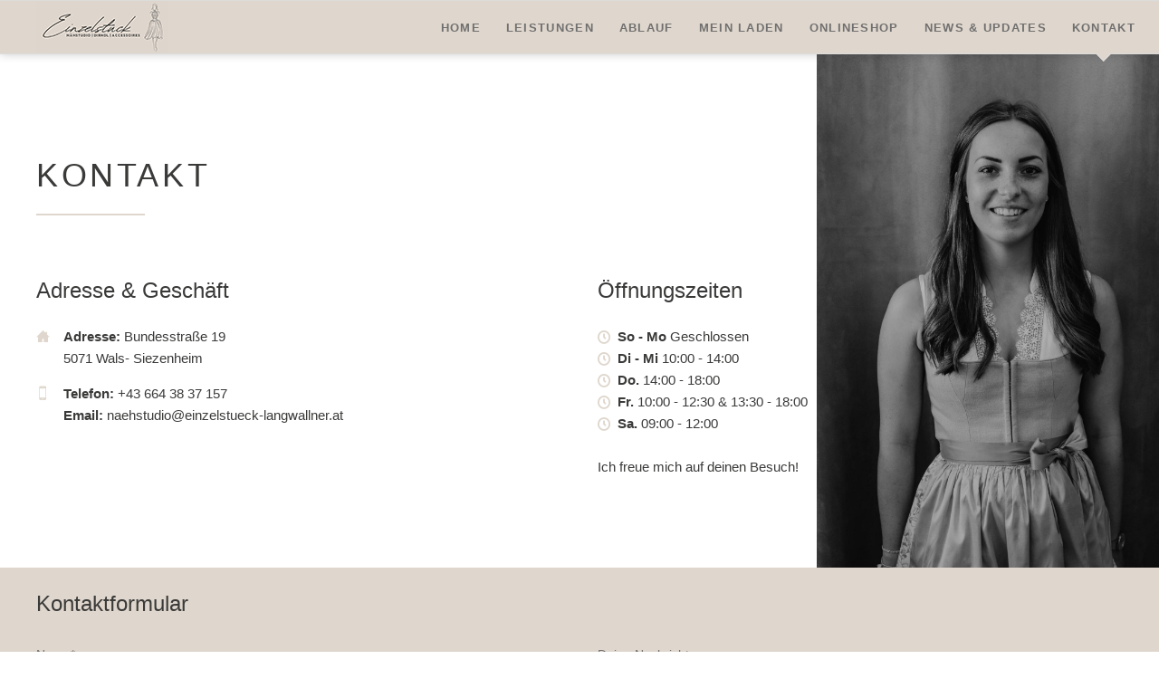

--- FILE ---
content_type: text/html; charset=utf-8
request_url: https://www.einzelstueck-langwallner.at/kontakt.html
body_size: 3874
content:
<!DOCTYPE html>
<html lang="de">
<head>
<meta charset="utf-8">
<title>Einzelstueck Langwallner - Einzelstueck Langwallner</title>
<base href="https://www.einzelstueck-langwallner.at/">
<meta name="robots" content="index,follow">
<meta name="description" content="Einzelstueck Anna Langwallner Kontakt">
<meta name="generator" content="Contao Open Source CMS">
<meta name="viewport" content="width=device-width,initial-scale=1.0,shrink-to-fit=no,viewport-fit=cover">
<link rel="stylesheet" href="assets/css/icons.min.css,colorbox.min.css,tablesorter.min.css,normalize.css...-8683e197.css"><script src="assets/js/jquery.min.js,modernizr.min.js-48ee0b5c.js"></script>
</head>
<body id="top" class="oneo-no-sidebar oneo-fullwidth" itemscope itemtype="http://schema.org/WebPage">
<div class="page">
<header class="page-header">
<div class="header-navigation">
<div class="main-navigation-wrapper">
<!-- indexer::stop -->
<h1 class="ce_rsce_oneo_logo logo">
<a href="">
<img src="files/oneo/img/Bilder/Logo/Einzelstueck-langwallner.png" width="145" height="58" alt="Einzelstueck Langwallner" itemprop="image">
</a>
</h1>
<!-- indexer::continue -->
<!-- indexer::stop -->
<nav class="mod_rocksolid_mega_menu main-navigation block" itemscope itemtype="http://schema.org/SiteNavigationElement">
<a href="kontakt.html#skipNavigation78" class="invisible">Navigation überspringen</a>
<ul class="level_1">
<li class="home tagline-no-border sibling first">
<a href="home.html" title="Einzelstueck Langwallner" class="home tagline-no-border sibling first" itemprop="url"><span itemprop="name">Home</span>
</a>
</li>
<li class="sibling">
<a href="https://einzelstueck-langwallner.at/#Leistungen" title="Einzelstueck Langwallner" class="sibling" itemprop="url"><span itemprop="name">Leistungen</span>
</a>
</li>
<li class="sibling -mega">
<a href="https://einzelstueck-langwallner.at/#ablauf" title="Einzelstueck Langwallner" class="sibling -mega" itemprop="url"><span itemprop="name">Ablauf</span>
</a>
</li>
<li class="sibling">
<a href="mein-laden.html" title="Einzelstueck Langwallner" class="sibling" itemprop="url"><span itemprop="name">Mein Laden</span>
</a>
</li>
<li class="sibling">
<a href="https://einzelstueck.sumupstore.com/" title="Einzelstueck Langwallner" class="sibling" target="_blank" itemprop="url"><span itemprop="name">Onlineshop</span>
</a>
</li>
<li class="sibling">
<a href="news_updates.html" title="Einzelstueck Langwallner" class="sibling" itemprop="url"><span itemprop="name">News & Updates</span>
</a>
</li>
<li class="active last -mega">
<strong class="active last -mega" itemprop="name">Kontakt
</strong>
</li>
</ul>
<a id="skipNavigation78" class="invisible">&nbsp;</a>
</nav>
<!-- indexer::continue -->
</div>
</div>
<div class="main-navigation-mobile">
<!-- indexer::stop -->
<nav class="mod_navigation block" itemscope itemtype="http://schema.org/SiteNavigationElement">
<a href="kontakt.html#skipNavigation11" class="invisible">Navigation überspringen</a>
<ul class="level_1">
<li class="home tagline-no-border sibling first"><a href="home.html" title="Einzelstueck Langwallner" class="home tagline-no-border sibling first" itemprop="url"><span itemprop="name">Home</span></a></li>
<li class="sibling"><a href="https://einzelstueck-langwallner.at/#Leistungen" title="Einzelstueck Langwallner" class="sibling" itemprop="url"><span itemprop="name">Leistungen</span></a></li>
<li class="sibling"><a href="https://einzelstueck-langwallner.at/#ablauf" title="Einzelstueck Langwallner" class="sibling" itemprop="url"><span itemprop="name">Ablauf</span></a></li>
<li class="sibling"><a href="mein-laden.html" title="Einzelstueck Langwallner" class="sibling" itemprop="url"><span itemprop="name">Mein Laden</span></a></li>
<li class="sibling"><a href="https://einzelstueck.sumupstore.com/" title="Einzelstueck Langwallner" class="sibling" target="_blank" rel="noreferrer noopener" itemprop="url"><span itemprop="name">Onlineshop</span></a></li>
<li class="sibling"><a href="news_updates.html" title="Einzelstueck Langwallner" class="sibling" itemprop="url"><span itemprop="name">News & Updates</span></a></li>
<li class="active last"><strong class="active last" itemprop="name">Kontakt</strong></li>
</ul>
<a id="skipNavigation11" class="invisible">&nbsp;</a>
</nav>
<!-- indexer::continue -->
<ul class="icon-links ce_rsce_oneo_icon_links main-navigation-mobile-icons">
<li>
<a href="https://facebook.com/TrachtenmodeSalzburg" data-icon="&#xe076;" style="color: #3b5998;">
<span class="icon-links-label">Facebook</span>
</a>
</li>
<li>
<a href="https://www.instagram.com/einzelstueck.al/" data-icon="&#xe152;" style="color: #3b5998;">
<span class="icon-links-label">Instagram</span>
</a>
</li>
</ul>
</div>			</header>
<div class="tagline">
<div class="tagline-inner">
</div>
</div>
<div class="content-wrapper">
<main role="main" class="main-content">
<div class="mod_article first last block" id="article-61">
<div class="centered-wrapper ce_rsce_oneo_centered_wrapper_start padding-top-m padding-bottom-m first  -vertical-centered is-animated -fade-in does-repeat -no-background-mobile" style=" " id="intro">
<div class="centered-wrapper-background" style="background-image: url(&quot;assets/images/2/einzelstueck-langwallner%20Anna-33f74848.jpg&quot;);background-size: contain;background-position: 100% 50%;" data-image-url="assets/images/2/einzelstueck-langwallner%20Anna-33f74848.jpg"></div>
<div class="centered-wrapper-inner ">
<div class="headline-box -align-left ce_rsce_oneo_headline_box ">
<h2 class=" ">Kontakt</h2>
</div>
<div class="rs-columns ce_rs_columns_start">
<div class="ce_rs_column_start  rs-column -large-col-2-1 -large-first -large-first-row -medium-col-2-1 -medium-first -medium-first-row -small-col-1-1 -small-first -small-last -small-first-row">
<div class="headline-box -align-left ce_rsce_oneo_headline_box centered -small -no-tracking -no-underline">
<h2 class="-small ">Adresse & Geschäft</h2>
</div>
<div class="icon-text-block ce_rsce_oneo_icon_text_blocks" data-icon="&#x2302;">
<p><strong>Adresse:</strong> Bundesstraße 19<br>5071 Wals- Siezenheim</p></div>
<div class="icon-text-block ce_rsce_oneo_icon_text_blocks" data-icon="&#xe0a8;">
<p><strong>Telefon:</strong> +43 664 38 37 157<br><strong>Email:</strong> naehstudio@einzelstueck-langwallner.at</p></div>
</div>
<div class="ce_rs_column_start  rs-column -large-col-2-1 -large-last -large-first-row -medium-col-2-1 -medium-last -medium-first-row -small-col-1-1 -small-first -small-last">
<div class="headline-box -align-left ce_rsce_oneo_headline_box -small -no-tracking -no-underline">
<h2 class="-small ">Öffnungszeiten</h2>
</div>
<div class="multicolumn-icon-lists -columns-1 ce_rsce_oneo_multicolumn_icon_list">
<div class="multicolumn-icon-list">
<ul>
<li data-icon="&#xe049;">
<strong>So - Mo</strong>
Geschlossen
</li>
<li data-icon="&#xe049;">
<strong>Di - Mi</strong>
10:00 - 14:00
</li>
<li data-icon="&#xe049;">
<strong>Do.</strong>
14:00 - 18:00
</li>
<li data-icon="&#xe049;">
<strong>Fr.</strong>
10:00 - 12:30 & 13:30 - 18:00
</li>
<li data-icon="&#xe049;">
<strong>Sa.</strong>
09:00 - 12:00
</li>
</ul>
</div>
</div>
<div class="ce_text block">
<p>Ich freue mich auf deinen Besuch!</p>
</div>
</div>
</div>
</div>
</div>
<div class="centered-wrapper ce_rsce_oneo_centered_wrapper_start  -vertical-centered -no-background-mobile" style="background-size: contain;background-position: 100% 50%;background-color: #dfd7cd; ">
<div class="centered-wrapper-inner ">
<!-- indexer::stop -->
<div class="ce_form block">
<h2>Kontaktformular</h2>
<form method="post" enctype="application/x-www-form-urlencoded" class="fullwidth-form">
<div class="formbody">
<input type="hidden" name="FORM_SUBMIT" value="auto_form_3">
<input type="hidden" name="REQUEST_TOKEN" value="">
<div class="rs-columns ce_rs_columns_start">
<!-- 1 Column -->
<div class="ce_rs_column_start  rs-column -large-col-2-1 -large-first -large-first-row -medium-col-2-1 -medium-first -medium-first-row -small-col-1-1 -small-first -small-last -small-first-row">
<div class="widget widget-text mandatory">
<label for="ctrl_28" class="mandatory">
<span class="invisible">Pflichtfeld </span>Name*<span class="mandatory">*</span>
</label>
<input type="text" name="name" id="ctrl_28" class="text mandatory" value="" required>
</div>
<div class="widget widget-text mandatory">
<label for="ctrl_29" class="mandatory">
<span class="invisible">Pflichtfeld </span>E-Mail*<span class="mandatory">*</span>
</label>
<input type="email" name="email" id="ctrl_29" class="text mandatory" value="" required>
</div>
<div class="widget widget-text">
<label for="ctrl_30">
Telefon          </label>
<input type="text" name="Telefon" id="ctrl_30" class="text" value="">
</div>
<div class="widget widget-select select mandatory">
<select name="Auswahl" id="ctrl_43" class="select mandatory" required>
<option value="Dirndlkleid" selected>Dirndlkleid</option>
<option value="Herrengilet">Herrengilet</option>
<option value="Kindertracht">Kindertracht</option>
<option value="Schmuck">Schmuck</option>
<option value="Dekoartikel">Dekoartikel</option>
<option value="Schuhe">Schuhe</option>
<option value="Sonstiges">Sonstiges</option>
</select>
</div>
</div>
<!-- 2 Column -->
<div class="ce_rs_column_start  rs-column -large-col-2-1 -large-last -large-first-row -medium-col-2-1 -medium-last -medium-first-row -small-col-1-1 -small-first -small-last">
<div class="widget widget-textarea">
<label for="ctrl_33">
Deine Nachricht          </label>
 <textarea name="nachricht" id="ctrl_33" class="textarea" rows="4" cols="40"></textarea>
</div>
<div class="widget widget-checkbox mandatory">
<fieldset id="ctrl_45" class="checkbox_container mandatory">
<legend>
<span class="invisible">Pflichtfeld </span>Für was interessierst du dich?<span class="mandatory">*</span>
</legend>
<input type="hidden" name="referrer" value="">
<span><input type="checkbox" name="referrer[]" id="opt_45_0" class="checkbox" value="Damen"> <label id="lbl_45_0" for="opt_45_0">Damen</label></span>
<span><input type="checkbox" name="referrer[]" id="opt_45_1" class="checkbox" value="Herren"> <label id="lbl_45_1" for="opt_45_1">Herren</label></span>
<span><input type="checkbox" name="referrer[]" id="opt_45_2" class="checkbox" value="Kinder"> <label id="lbl_45_2" for="opt_45_2">Kinder</label></span>
<span><input type="checkbox" name="referrer[]" id="opt_45_3" class="checkbox" value="Accessoires"> <label id="lbl_45_3" for="opt_45_3">Accessoires</label></span>
</fieldset>
</div>
</div>
</div>
<div class="widget widget-submit centered margin-bottom-s">
<button type="submit" id="ctrl_36" class="submit centered margin-bottom-s">Absenden</button>
</div>
<div class="widget widget-captcha mandatory">
<label for="ctrl_46">
<span class="invisible">Pflichtfeld </span>Sicherheitsfrage<span class="mandatory">*</span>
</label>
<input type="text" name="captcha_46" id="ctrl_46" class="captcha mandatory" value="" aria-describedby="captcha_text_46" maxlength="2" required>
<span id="captcha_text_46" class="captcha_text">&#87;&#x61;&#115;&#x20;&#105;&#x73;&#116;&#x20;&#100;&#x69;&#101;&#x20;&#83;&#x75;&#109;&#x6D;&#101;&#x20;&#97;&#x75;&#115;&#x20;&#51;&#x20;&#117;&#x6E;&#100;&#x20;&#52;&#x3F;</span>
<input type="hidden" name="captcha_46_hash" value="d94bddbc2cde4a3d04e7aeba8c5f3e236adc0e995564558e5c5ab48541833b76">
<div style="display:none">
<label for="ctrl_46_hp">Do not fill in this field</label>
<input type="text" name="captcha_46_name" id="ctrl_46_hp" value="">
</div>
<script>(function(){var e=document.getElementById('ctrl_46'),p=e.parentNode,f=p.parentNode;if(f.classList.contains('widget-captcha')||'fieldset'===f.nodeName.toLowerCase()&&1===f.children.length){p=f}
e.required=!1;p.style.display='none';setTimeout(function(){e.value='7'},5000)})()</script>
</div>
</div>
</form>
</div>
<!-- indexer::continue -->
</div>
</div>
<iframe width="100%" height="450" id="gmap_canvas" src="https://maps.google.com/maps?width=520&amp;height=450&amp;hl=en&amp;q=Bundesstra%C3%9Fe%2019%20Wals-%20Siezenheim+(Langwallner)&amp;t=&amp;z=14&amp;ie=UTF8&amp;iwloc=B&amp;output=embed"></iframe><script></script>
</div>
</main>
</div>
<footer class="page-footer">
<!-- indexer::stop -->
<a href="kontakt.html#top" class="footer-top-link ce_rsce_oneo_footer_top">
Nach oben</a>
<!-- indexer::continue -->
<ul class="icon-links ce_rsce_oneo_icon_links footer-icon-links">
<li>
<a href="https://www.facebook.com/TrachtenmodeSalzburg" data-icon="&#xe076;" target="_blank" rel="noopener">
<span class="icon-links-label">Facebook</span>
</a>
</li>
<li>
<a href="https://www.instagram.com/einzelstueck.al/" data-icon="&#xe152;" target="_blank" rel="noopener">
<span class="icon-links-label">Instagram</span>
</a>
</li>
</ul>
<!-- indexer::stop -->
<nav class="mod_navigation footer-navigation block" itemscope itemtype="http://schema.org/SiteNavigationElement">
<a href="kontakt.html#skipNavigation53" class="invisible">Navigation überspringen</a>
<ul class="level_1">
<li class="home tagline-no-border sibling first"><a href="home.html" title="Einzelstueck Langwallner" class="home tagline-no-border sibling first" itemprop="url"><span itemprop="name">Home</span></a></li>
<li class="sibling"><a href="https://einzelstueck-langwallner.at/#Leistungen" title="Einzelstueck Langwallner" class="sibling" itemprop="url"><span itemprop="name">Leistungen</span></a></li>
<li class="sibling"><a href="https://einzelstueck-langwallner.at/#ablauf" title="Einzelstueck Langwallner" class="sibling" itemprop="url"><span itemprop="name">Ablauf</span></a></li>
<li class="sibling"><a href="mein-laden.html" title="Einzelstueck Langwallner" class="sibling" itemprop="url"><span itemprop="name">Mein Laden</span></a></li>
<li class="sibling"><a href="https://einzelstueck.sumupstore.com/" title="Einzelstueck Langwallner" class="sibling" target="_blank" rel="noreferrer noopener" itemprop="url"><span itemprop="name">Onlineshop</span></a></li>
<li class="sibling"><a href="news_updates.html" title="Einzelstueck Langwallner" class="sibling" itemprop="url"><span itemprop="name">News & Updates</span></a></li>
<li class="active last"><strong class="active last" itemprop="name">Kontakt</strong></li>
</ul>
<a id="skipNavigation53" class="invisible">&nbsp;</a>
</nav>
<!-- indexer::continue -->
<!-- indexer::stop -->
<p class="footer-copyright ce_rsce_oneo_footer_copyright">
<span><a href="datenschutz.html" title="Einzelstueck Langwallner">Datenschutz</a> <a href="imprint.html" title="Einzelstueck Langwallner">Impressum</a> © Copyright 2026 Einzelstück Langwallner</span>
<!--	<a href="https://rocksolidthemes.com/de/contao-themes" class="rocksolid-copyright">RockSolid Contao Themes &amp; Templates</a>
</p>
<!-- indexer::continue -->
</footer>
</div>
<script src="assets/jquery-ui/js/jquery-ui.min.js?v=1.13.1"></script>
<script>jQuery(function($){$(document).accordion({heightStyle:'content',header:'.toggler',collapsible:!0,create:function(event,ui){ui.header.addClass('active');$('.toggler').attr('tabindex',0)},activate:function(event,ui){ui.newHeader.addClass('active');ui.oldHeader.removeClass('active');$('.toggler').attr('tabindex',0)}})})</script>
<script src="assets/colorbox/js/colorbox.min.js?v=1.6.6"></script>
<script>jQuery(function($){$('a[data-lightbox]').map(function(){$(this).colorbox({loop:!1,rel:$(this).attr('data-lightbox'),maxWidth:'95%',maxHeight:'95%'})})})</script>
<script src="assets/tablesorter/js/tablesorter.min.js?v=2.31.3"></script>
<script>jQuery(function($){$('.ce_table .sortable').each(function(i,table){var attr=$(table).attr('data-sort-default'),opts={},s;if(attr){s=attr.split('|');opts={sortList:[[s[0],s[1]=='desc'|0]]}}
$(table).tablesorter(opts)})})</script>
<script type="application/ld+json">{"@context":{"contao":"https:\/\/schema.contao.org\/"},"@type":"contao:Page","contao:title":"Einzelstueck Langwallner","contao:pageId":48,"contao:noSearch":false,"contao:protected":false,"contao:groups":[],"contao:fePreview":false}</script>
<script src="files/oneo/js/script.js"></script>
</body>
</html>